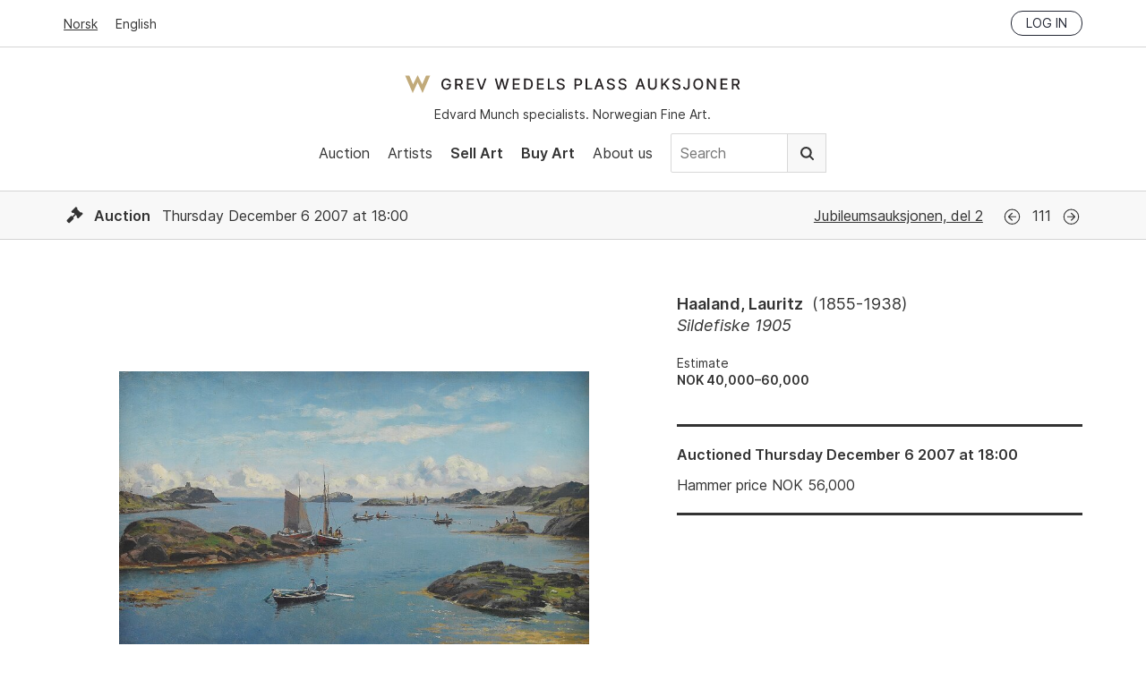

--- FILE ---
content_type: text/html; charset=utf-8
request_url: https://gwpa.no/en/lots/7142
body_size: 6183
content:
<!doctype html>
<html lang="en">
  <head>
    <link rel="preconnect" href="https://cloud.typography.com" crossorigin>
<link rel="preload" as="font" href="/assets/Inter-Regular-45eae240.woff2" type="font/woff2" crossorigin>
<link rel="preload" as="font" href="/assets/Inter-SemiBold-c33ec322.woff2" type="font/woff2" crossorigin>

<title>Haaland, Lauritz - Sildefiske 1905 - Grev Wedels Plass Auksjoner</title>
<meta name="viewport" content="width=device-width, initial-scale=1">
<meta name="apple-mobile-web-app-capable" content="yes">
<link rel="icon" href="/favicon.ico">
<link rel="icon" href="/assets/favicon-b8e7f5c1.svg" type="image/svg+xml">
<link rel="apple-touch-icon" href="/assets/apple-touch-icon-61ad0b7c.png">
<meta property="og:type" content="website">
<meta property="og:site_name" content="Grev Wedels Plass Auksjoner">
<meta property="og:title" content="Haaland, Lauritz - Sildefiske 1905">
<meta property="og:url" content="https://gwpa.no/en/lots/7142">
<meta name="csrf-param" content="authenticity_token" />
<meta name="csrf-token" content="chX5Em3rXYxjLd9O1QLIaazUCjcb4YMt9FkU_0nxlyGANm4Sw8EzdHKF00fV4JIEX-hqNFWtYiaGE5BEtFvCHw" />


<!-- Structured Data: Organization Schema -->
<script type="application/ld+json">
  {"@context":"https://schema.org","@type":"Organization","@id":"https://gwpa.no#organization","name":"Grev Wedels Plass Auksjoner AS","url":"https://gwpa.no","logo":{"@type":"ImageObject","url":"https://gwpa.no/logo.png","width":"600","height":"342"},"description":"Norwegian auction house specializing in works\n                      by Edvard Munch and in Norwegian 19th and 20th Century Art\n                      of high-end fine art","address":{"@type":"PostalAddress","streetAddress":"Bankplassen 1A","addressLocality":"Oslo","postalCode":"0151","addressCountry":"NO"},"contactPoint":{"@type":"ContactPoint","telephone":"+47-22-86-21-86","email":"post@gwpa.no","areaServed":"Worldwide","availableLanguage":["Norwegian","English"]},"sameAs":["https://www.facebook.com/GrevWedelsPlassAuksjoner/","https://www.instagram.com/grevwedelsplassauksjoner/","https://www.youtube.com/@grevwedelsplassauksjoner"]}
</script>

<script id="Cookiebot"
    src="https://consent.cookiebot.com/uc.js"
    data-culture="en"
    data-cbid="cb6f5dca-5dfa-4480-86ba-369ec935c432"
    data-blockingmode="auto" type="text/javascript"></script>

    <link rel="preload" as="image" href="https://api.gwpa.no/photos/dbfa32c14ef9e0fa0702536dd0559b2d660b75a2/800x509/3332-20170831193100048504.jpeg" imagesrcset="https://api.gwpa.no/photos/8c0ac5ae8b817ba0c54bc686f43205a5163b5e1e/500x318/3332-20170831193100048504.jpeg 500w, https://api.gwpa.no/photos/dbfa32c14ef9e0fa0702536dd0559b2d660b75a2/800x509/3332-20170831193100048504.jpeg 800w, https://api.gwpa.no/photos/2ba2a9cfe17d82015b5462ed931d118de0a8220a/2500x1591/3332-20170831193100048504/original.jpeg 1400w" imagesizes="(max-width: 768px) 100vw, 800px">



<link rel="alternate" type="application/rss+xml" title="Grev Wedels Plass Auksjoner" href="https://gwpa.no/en/pages.rss">
<link rel="alternate" type="application/rss+xml" title="Grev Wedels Plass Auksjoner: News" href="https://gwpa.no/en/about-gwpa/news.rss">

<link rel="stylesheet" href="/assets/application-b6e3d2a8.css" />
<script
    src="/assets/application-731092eb.js"
    type="text/javascript"
    data-cookieconsent="ignore"
    defer></script>

<!-- typography.com fonts-->
<link rel="stylesheet"
    type="text/css"
    href="https://cloud.typography.com/7341956/7116032/css/fonts.css" />

<!-- Google Tag Manager -->
<script type="text/plain" data-cookieconsent="statistics">
(function(w,d,s,l,i){w[l]=w[l]||[];w[l].push({'gtm.start':
new Date().getTime(),event:'gtm.js'});var f=d.getElementsByTagName(s)[0],
j=d.createElement(s),dl=l!='dataLayer'?'&l='+l:'';j.async=true;j.src=
'https://www.googletagmanager.com/gtm.js?id='+i+dl;f.parentNode.insertBefore(j,f);
})(window,document,'script','dataLayer','GTM-N67HFFL');
</script>
<!-- End Google Tag Manager -->
<script src="https://cdn.usefathom.com/script.js" data-site="ZGHBFMSF"
    data-cookieconsent="ignore" defer></script>

  </head>
  <body>
    <!-- Google Tag Manager (noscript) -->
<noscript><iframe src="https://www.googletagmanager.com/ns.html?id=GTM-N67HFFL"
height="0" width="0" style="display:none;visibility:hidden"></iframe></noscript>
<!-- End Google Tag Manager (noscript) -->
<!-- Segment Pixel - NO-SNO-RT:Grev Wedels Plass Auksjoner AS - Høstkampanje_170907 - DO NOT MODIFY -->
<script src="https://secure.adnxs.com/seg?add=10081332&t=1" async defer></script>
<!-- End of Segment Pixel -->

    <header data-controller="header">
  <div class="top-bar">
    <div class="inner">
      <div class="locale-select">
          <a href="/nb">Norsk</a>
          <a class="current" href="/en">English</a>
      </div>
      <div class="session">
        <div class="logged-in">
          <a href="/en/account">My page</a>
          <a rel="nofollow" data-method="delete" href="/en/login">Log out</a>
        </div>
        <div class="logged-out">
          <a class="button small" href="/en/login">Log in</a>
        </div>
      </div>
    </div>
  </div>
  <div class="main-nav">
    <div class="inner">
      <div class="logo-and-tagline">
        <a class="logo" href="/en">Grev Wedels Plass Auksjoner</a>
        <div class="tagline">
          Edvard Munch specialists. Norwegian Fine Art.
        </div>
      </div>
        <div class="mobile-nav"
             data-action="click->header#toggleMobileNav"></div>
        <nav>
          <ul>
            <li>
              <a href="/en/auctions">Auction</a>
            </li>
            <li>
              <a href="/en/artists/featured">Artists</a>
            </li>
              <li>
                  <a class="important" href="/en/sell-art">Sell Art</a>
              </li>
              <li>
                  <a class="important" href="/en/buy">Buy Art</a>
              </li>
              <li>
                  <a href="/en/about-gwpa">About us</a>
              </li>
            <li class="nav-search">
              <form class="search-form" action="/en/search" accept-charset="UTF-8" method="get">
                <input type="text" name="q" id="q" value="" placeholder="Search" />
                <button type="submit">
                  Search
                </button>
</form>            </li>
          </ul>
        </nav>
    </div>
  </div>
</header>

    
<section class="lot">
  <!-- Structured Data: Product Schema for Auction Lot -->
    <script type="application/ld+json">
      {"@context":"https://schema.org","@type":["VisualArtwork","Product"],"url":"https://gwpa.no/en/lots/7142","name":"Sildefiske 1905","description":"Lauritz Haaland - Sildefiske 1905","image":["https://api.gwpa.no/photos/dbfa32c14ef9e0fa0702536dd0559b2d660b75a2/800x509/3332-20170831193100048504.jpeg"],"creator":{"@type":"Person","name":"Lauritz Haaland"},"brand":{"@type":"Brand","name":"Lauritz Haaland"},"sku":"53-111","offers":{"@type":"Offer","price":56000,"priceCurrency":"NOK","availability":"https://schema.org/SoldOut","priceValidUntil":"2007-12-08T20:00:00+01:00","url":"https://gwpa.no/en/lots/7142","seller":{"@type":"Organization","name":"Grev Wedels Plass Auksjoner","url":"https://gwpa.no","@id":"https://gwpa.no#organization"},"availableAtOrFrom":{"@id":"https://gwpa.no/en/auctions/53#event"}}}
    </script>
  <!-- End Structured Data -->

  
<header class="auction-header">

  <div class="auction-info">
    <div class="inner">
      <div class="dates">
        <span class="icon icon-auction"></span>
        <b>Auction</b>
        Thursday December  6 2007 at 18:00
      </div>

        <div class="auction-name">
          <a href="/en/auctions/53">Jubileumsauksjonen, del 2</a>
        </div>
          <div class="navigation">
              <a class="icon icon-previous" href="/en/lots/7141">Previous</a>
            <span class="catalog-number">
              111
            </span>
              <a class="icon icon-next" href="/en/lots/7149">Next</a>
          </div>
    </div>
  </div>

</header>


  <div class="inner">
    <div data-react-class="Lot" data-react-props="{&quot;customer_token&quot;:null,&quot;recaptcha_key&quot;:&quot;6LeJHgAdAAAAABMCH9Wagmp3ulquthwEHUCguyd2&quot;,&quot;locale&quot;:&quot;en&quot;,&quot;lot&quot;:{&quot;id&quot;:7142,&quot;previous&quot;:7141,&quot;next&quot;:7149,&quot;artist_name&quot;:&quot;Haaland, Lauritz&quot;,&quot;artist_lifespan&quot;:&quot;1855-1938&quot;,&quot;catalog_number&quot;:111,&quot;object_type&quot;:&quot;&quot;,&quot;title&quot;:&quot;Sildefiske 1905&quot;,&quot;year&quot;:null,&quot;upcoming&quot;:false,&quot;advance_bid&quot;:false,&quot;sold&quot;:true,&quot;sold_price&quot;:&quot;56,000&quot;,&quot;sold_reservation&quot;:false,&quot;disable_online_bids&quot;:false,&quot;hide_estimates&quot;:false,&quot;estimates&quot;:[&quot;NOK 40,000–60,000&quot;],&quot;info&quot;:null,&quot;auction&quot;:{&quot;id&quot;:53,&quot;name&quot;:&quot;Jubileumsauksjonen, del 2&quot;,&quot;auction_type&quot;:&quot;auction&quot;,&quot;status&quot;:&quot;closed&quot;,&quot;location&quot;:&quot;&quot;,&quot;address&quot;:&quot;&quot;,&quot;upcoming&quot;:false,&quot;date&quot;:&quot;Thursday December  6 2007 at 18:00&quot;,&quot;start_date&quot;:&quot;2007-12-06T18:00:00+01:00&quot;,&quot;end_date&quot;:&quot;2007-12-06T20:00:00+01:00&quot;,&quot;registration_deadline&quot;:&quot;Consignments welcome until August 31 2017&quot;},&quot;images&quot;:[{&quot;id&quot;:3332,&quot;width&quot;:2500,&quot;height&quot;:1591,&quot;large&quot;:&quot;https://api.gwpa.no/photos/4f1ebc6dea4cd50a285feb4694748f8081e0c011/1400x890/3332-20170831193100048504.jpeg&quot;,&quot;medium&quot;:&quot;https://api.gwpa.no/photos/dbfa32c14ef9e0fa0702536dd0559b2d660b75a2/800x509/3332-20170831193100048504.jpeg&quot;,&quot;small&quot;:&quot;https://api.gwpa.no/photos/8c0ac5ae8b817ba0c54bc686f43205a5163b5e1e/500x318/3332-20170831193100048504.jpeg&quot;,&quot;original&quot;:&quot;https://api.gwpa.no/photos/2ba2a9cfe17d82015b5462ed931d118de0a8220a/2500x1591/3332-20170831193100048504/original.jpeg&quot;}]},&quot;routes&quot;:{&quot;advance_bids&quot;:&quot;/en/lots/7142/advance_bids.json&quot;,&quot;backend&quot;:&quot;https://api.gwpa.no/api/en/lots/7142.json&quot;,&quot;login&quot;:&quot;/en/login&quot;,&quot;online_bids&quot;:&quot;/en/lots/7142/online_bids&quot;,&quot;phone_bids&quot;:&quot;/en/lots/7142/phone_bid_registrations.json&quot;},&quot;strings&quot;:{&quot;auctioned&quot;:&quot;Auctioned&quot;,&quot;coming_up_for_sale&quot;:&quot;Coming up for sale&quot;,&quot;ends_in&quot;:&quot;Ends in&quot;,&quot;estimate&quot;:&quot;Estimate&quot;,&quot;estimate_on_request&quot;:&quot;Estimate on request&quot;,&quot;exhibited&quot;:&quot;Exhibited&quot;,&quot;login_to_bid&quot;:&quot;Log in to bid&quot;,&quot;online_bid_extension_info&quot;:&quot;Bids within the final 3 minutes will extend the deadline by 3 minutes.&quot;,&quot;next_bid&quot;:&quot;Next bid&quot;,&quot;provenance&quot;:&quot;Provenance&quot;,&quot;press_photo&quot;:&quot;View high-resolution image&quot;,&quot;sold_for&quot;:&quot;Hammer price&quot;,&quot;to_be_approved&quot;:&quot;to be approved&quot;,&quot;unsold&quot;:&quot;Unsold&quot;,&quot;online_bids&quot;:{&quot;status&quot;:{&quot;outbid&quot;:&quot;You have been outbid. Please enter a new max bid.&quot;,&quot;lost&quot;:&quot;Thank you for your bids. Unfortunately, you did not win this lot.&quot;,&quot;winner&quot;:&quot;You are currently the highest bidder. Your max bid is:&quot;,&quot;won&quot;:&quot;Congratulations. You won this lot.&quot;},&quot;accept_conditions_html&quot;:&quot;By making a bid you agree that you have read and are bound by \u003ca href=\&quot;/en/buy/conditions-of-purchase\&quot; target=\&quot;_blank\&quot; rel=\&quot;noopener noreferrer\&quot;\u003eGWPA&#39;s Conditions of Sale\u003c/a\u003e&quot;,&quot;amount&quot;:&quot;Amount&quot;,&quot;bidder&quot;:&quot;Bidder&quot;,&quot;choose_next_max_bid&quot;:&quot;Choose your max bid&quot;,&quot;confirm_bid&quot;:&quot;Confirm bid&quot;,&quot;make_a_bid&quot;:&quot;Make a bid&quot;,&quot;no_bids&quot;:&quot;No bids&quot;,&quot;time&quot;:&quot;Time&quot;},&quot;registration&quot;:{&quot;heading&quot;:&quot;Registration to place bids&quot;,&quot;intro_html&quot;:&quot;\u003cp\u003e\n  Buyers will have to register before bidding. Commission bids and\n  registration to bid by telephone must be submitted no later than\n  three hours prior to the start of the auction.\n\u003c/p\u003e&quot;,&quot;tabs&quot;:{&quot;advance_bid&quot;:&quot;Commission bid&quot;,&quot;phone_bid&quot;:&quot;Telephone bidding&quot;,&quot;online_bid&quot;:&quot;Online bidding&quot;},&quot;advance_bid&quot;:{&quot;billing_info_html&quot;:&quot;\u003cp\u003e\n  Should I be successful in my bid I wish the invoice to be sent to the\n  following address:\n\u003c/p\u003e&quot;,&quot;button_label&quot;:&quot;Send commission bid&quot;,&quot;confirmation_html&quot;:&quot;\u003cp\u003e\n  Thank you for your commission bid. We will contact you to confirm\n  the bid.\n\u003c/p\u003e&quot;,&quot;intro_html&quot;:&quot;\u003cp\u003e\n  A buyer can sign up for one or several commission bids. Customer\n  Services (CS) at GWPA will do the bidding on behalf of the buyer.\n  CS will make every effort to buy the object at the lowest price\n  possible, if necessary, the amount stated in the written bid (the\n  buyers maximum bid). If there are more than one commission bid on\n  the same lot, the bidding will begin above the second highest of\n  these bids. All written bids will be treated with the highest\n  confidentiality. For two bids on the same bidding amount, the bid\n  handed in first will have priority.\n\u003c/p\u003e&quot;,&quot;note_html&quot;:&quot;\u003cp\u003e\n  Please note that the bid is not registered until you have received\n  confirmation from GWPA.\n\u003c/p\u003e&quot;},&quot;phone_bid&quot;:{&quot;billing_info_html&quot;:&quot;\u003cp\u003e\n  Should I be successful in my bid I wish the invoice to be sent to the\n  following address:\n\u003c/p\u003e&quot;,&quot;button_label&quot;:&quot;Send registration&quot;,&quot;confirmation_html&quot;:&quot;\u003cp\u003e\n  Registration to bid by telephone is received. We will contact you\n  to confirm the registration.\n\u003c/p\u003e&quot;,&quot;intro_html&quot;:&quot;\u003cp\u003e\n  GWPAs Customer Services (CS) is pleased to offer assistance to\n  buyers wishing to bid by telephone. When bidding by telephone,\n  CS will call up the bidder and establish contact in reasonable\n  time prior to the lot going for sale.\n\u003c/p\u003e&quot;},&quot;online_bid&quot;:{&quot;intro_html&quot;:&quot;\u003cp\u003e\n  To be able to bid online during the auction, buyers will have to\n  register with an account at Invaluable.\u003cbr /\u003e\n  \u003ca href=\&quot;/en/buy/online-bidding\&quot;\u003eRead more here\u003c/a\u003e\n\u003c/p\u003e&quot;},&quot;labels&quot;:{&quot;advance_bid&quot;:{&quot;name&quot;:&quot;Name&quot;,&quot;phone&quot;:&quot;Telephone&quot;,&quot;email&quot;:&quot;Email&quot;,&quot;bid&quot;:&quot;Your bid (NOK)&quot;,&quot;billing_name&quot;:&quot;Name/Company&quot;,&quot;billing_address&quot;:&quot;Address&quot;,&quot;billing_postal_code&quot;:&quot;Postal code/Zip&quot;,&quot;billing_postal_area&quot;:&quot;Postal area&quot;,&quot;billing_country&quot;:&quot;Country&quot;,&quot;accept_conditions&quot;:&quot;I agree that I have read and am bound by GWPA&#39;s Conditions of Sale&quot;,&quot;accept_conditions_html&quot;:&quot;I agree that I have read and am bound by \u003ca href=\&quot;/en/buy/conditions-of-purchase\&quot; target=\&quot;_blank\&quot;\n   rel=\&quot;noopener noreferrer\&quot;\u003eGWPA&#39;s Conditions of Sale\u003c/a\u003e&quot;,&quot;consent&quot;:&quot;I agree that Grev Wedels Plass Auksjoner can store my personal information to process my bid.&quot;},&quot;phone_bid&quot;:{&quot;name&quot;:&quot;Name&quot;,&quot;phone&quot;:&quot;Telephone&quot;,&quot;email&quot;:&quot;Email&quot;,&quot;billing_name&quot;:&quot;Name/Company&quot;,&quot;billing_address&quot;:&quot;Address&quot;,&quot;billing_postal_code&quot;:&quot;Postal code/Zip&quot;,&quot;billing_postal_area&quot;:&quot;Postal area&quot;,&quot;billing_country&quot;:&quot;Country&quot;,&quot;accept_conditions&quot;:&quot;I agree that I have read and am bound by GWPA&#39;s Conditions of Sale&quot;,&quot;accept_conditions_html&quot;:&quot;I agree that I have read and am bound by \u003ca href=\&quot;/en/buy/conditions-of-purchase\&quot; target=\&quot;_blank\&quot;\n   rel=\&quot;noopener noreferrer\&quot;\u003eGWPA&#39;s Conditions of Sale\u003c/a\u003e&quot;,&quot;consent&quot;:&quot;I agree that Grev Wedels Plass Auksjoner can store my personal information to process my registration.&quot;}}}}}" data-hydrate="t" data-react-cache-id="Lot-0"><div class="lot"><div class="lot-images"><div class="image-wrapper"><div class="image"><img src="https://api.gwpa.no/photos/dbfa32c14ef9e0fa0702536dd0559b2d660b75a2/800x509/3332-20170831193100048504.jpeg" srcSet="https://api.gwpa.no/photos/8c0ac5ae8b817ba0c54bc686f43205a5163b5e1e/500x318/3332-20170831193100048504.jpeg 500w, https://api.gwpa.no/photos/dbfa32c14ef9e0fa0702536dd0559b2d660b75a2/800x509/3332-20170831193100048504.jpeg 800w, https://api.gwpa.no/photos/2ba2a9cfe17d82015b5462ed931d118de0a8220a/2500x1591/3332-20170831193100048504/original.jpeg 1400w" sizes="(max-width: 768px) 100vw, 800px" class="landscape" alt="Haaland, Lauritz (1855-1938), Sildefiske 1905" width="2500" height="1591" loading="eager" fetchpriority="high"/></div><a class="press-photo" href="https://api.gwpa.no/photos/2ba2a9cfe17d82015b5462ed931d118de0a8220a/2500x1591/3332-20170831193100048504/original.jpeg">View high-resolution image</a></div></div><div class="content"><div class="lot-info"><div class="artist-name">Haaland, Lauritz<span class="lifespan">(<!-- -->1855-1938<!-- -->)</span></div><div class="title">Sildefiske 1905</div><p class="estimates">Estimate<br/><span class="estimate">NOK 40,000–60,000</span></p></div><div class="call-to-action"><h4>Auctioned<!-- --> <!-- -->Thursday December  6 2007 at 18:00</h4><div class="sold">Hammer price<!-- --> NOK <!-- -->56,000</div></div></div></div></div>
  </div>
</section>

    <footer>
  <div class="inner">
    <div class="column">
      <h4>Contact us</h4>
      <p>
        Grev Wedels Plass Auksjoner AS, Norway<br>
        Bankplassen 1A<br>
        0151 Oslo
      </p>
      <p>
        Phone: 22 86 21 86<br>
        Email: <a href="mailto:post@gwpa.no">post@gwpa.no</a>
      </p>
    </div>

    <div class="column">
      <h4>Opening hours</h4>
      <p>
        Monday – Friday 10am-5pm, by appointment only with:
      </p>
      <p>
        Hans Richard Elgheim
        920 42 306,
        <a href="mailto:hansrichard.elgheim@gwpa.no">hansrichard.elgheim@gwpa.no</a><br>
        Maria Høy
        917 11 845,
        <a href="mailto:maria.hoy@gwpa.no">maria.hoy@gwpa.no</a>
      </p>
    </div>

    <div class="column">
      <h4>Newsletter</h4>
      <p>
        Receive news, updates and invitations by email. Our mailing lists are strictly confidential and not shared with any third party.
      </p>
      <p>
        <a href="/en/about-gwpa/sign-up-for-our-newsletter">Click here to subscribe.</a>
      </p>
    </div>
    <div class="social-media">
      <a class="facebook icon" href="https://www.facebook.com/GrevWedelsPlassAuksjoner/">Facebook</a>
      <a class="instagram icon" href="https://www.instagram.com/grevwedelsplassauksjoner/">Instagram</a>
      <a class="youtube icon" href="https://www.youtube.com/@grevwedelsplassauksjoner">Youtube</a>
    </div>
    <div class="credits">
      <div class="art-loss-logo">
        <img alt="The Art Loss Register" width="290" height="99" loading="lazy" src="/assets/art-loss-logo-68c07b13.png" />
      </div>
      <h4>
        Grev Wedels Plass Auksjoner AS
      </h4>
      <p>
        &copy; All rights reserved.
        Design and code by <a href="http://anyone.no/">Anyone</a>
      </p>
    </div>
  </div>
</footer>

    <div data-react-class="Toast" data-react-props="{&quot;notice&quot;:null,&quot;error&quot;:null}" data-react-cache-id="Toast-0"></div>

    
  <script defer src="https://static.cloudflareinsights.com/beacon.min.js/vcd15cbe7772f49c399c6a5babf22c1241717689176015" integrity="sha512-ZpsOmlRQV6y907TI0dKBHq9Md29nnaEIPlkf84rnaERnq6zvWvPUqr2ft8M1aS28oN72PdrCzSjY4U6VaAw1EQ==" data-cf-beacon='{"version":"2024.11.0","token":"38800622ece04db984d747028b1428be","r":1,"server_timing":{"name":{"cfCacheStatus":true,"cfEdge":true,"cfExtPri":true,"cfL4":true,"cfOrigin":true,"cfSpeedBrain":true},"location_startswith":null}}' crossorigin="anonymous"></script>
</body>
</html>

--- FILE ---
content_type: image/svg+xml
request_url: https://gwpa.no/assets/icon-arrow-circle-right-159e9512.svg
body_size: -197
content:
<svg width="25" height="25" viewBox="0 0 25 25" xmlns="http://www.w3.org/2000/svg">
    <path d="M3.781 12.25a8.717 8.717 0 0 0 8.719 8.719 8.717 8.717 0 0 0 8.719-8.719A8.717 8.717 0 0 0 12.5 3.531a8.717 8.717 0 0 0-8.719 8.719zM12.5 4.656c4.173 0 7.594 3.379 7.594 7.594 0 4.173-3.379 7.594-7.594 7.594-4.173 0-7.594-3.379-7.594-7.594 0-4.173 3.379-7.594 7.594-7.594zm.44 3.252a.426.426 0 0 0-.602 0l-.242.243a.423.423 0 0 0 .007.601l3.01 2.9H8.421a.423.423 0 0 0-.422.422v.352c0 .232.19.422.422.422h6.694l-3.01 2.9a.42.42 0 0 0-.007.601l.243.243a.422.422 0 0 0 .597 0l4.047-4.043a.422.422 0 0 0 0-.598l-4.047-4.043z" fill="#333" fill-rule="nonzero"/>
</svg>
